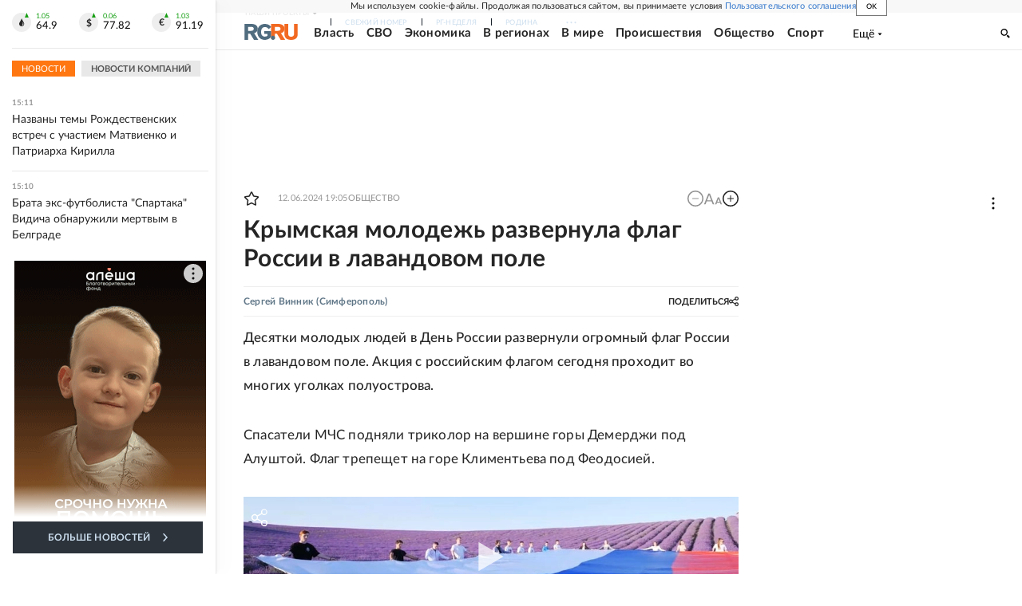

--- FILE ---
content_type: text/html
request_url: https://tns-counter.ru/nc01a**R%3Eundefined*rg_ru/ru/UTF-8/tmsec=mx3_rg_ru/600368267***
body_size: 17
content:
CFBC73116970C39BG1768997787:CFBC73116970C39BG1768997787

--- FILE ---
content_type: text/html
request_url: https://tns-counter.ru/nc01a**R%3Eundefined*rg_ru/ru/UTF-8/tmsec=mx3_rg_ru/252084097***
body_size: -72
content:
568973116970C39BX1768997787:568973116970C39BX1768997787